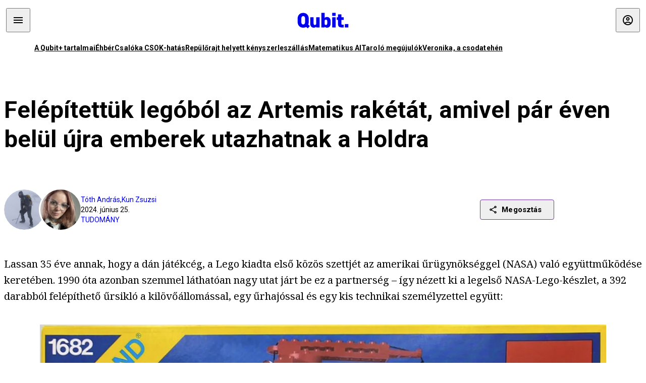

--- FILE ---
content_type: text/html; charset=utf-8
request_url: https://qubit.hu/2024/06/25/felepitettuk-legobol-az-artemis-raketat-amivel-par-even-belul-ujra-emberek-utazhatnak-a-holdra
body_size: 12325
content:
<!DOCTYPE html><html lang="hu"><head>
    <meta charset="utf-8">
    
    
    <meta name="viewport" content="width=device-width, initial-scale=1">

    <meta name="qubit/config/environment" content="%7B%22modulePrefix%22%3A%22qubit%22%2C%22environment%22%3A%22production%22%2C%22rootURL%22%3A%22%2F%22%2C%22locationType%22%3A%22history%22%2C%22EmberENV%22%3A%7B%22EXTEND_PROTOTYPES%22%3Afalse%2C%22FEATURES%22%3A%7B%7D%2C%22_APPLICATION_TEMPLATE_WRAPPER%22%3Afalse%2C%22_DEFAULT_ASYNC_OBSERVERS%22%3Atrue%2C%22_JQUERY_INTEGRATION%22%3Afalse%2C%22_NO_IMPLICIT_ROUTE_MODEL%22%3Atrue%2C%22_TEMPLATE_ONLY_GLIMMER_COMPONENTS%22%3Atrue%7D%2C%22APP%22%3A%7B%22name%22%3A%22qubit%22%2C%22version%22%3A%220.0.0%2B486d6298%22%7D%2C%22fastboot%22%3A%7B%22hostWhitelist%22%3A%5B%22qubit.hu%22%5D%7D%2C%22metricsAdapters%22%3A%5B%7B%22name%22%3A%22GoogleTagManager%22%2C%22environments%22%3A%5B%22production%22%5D%2C%22config%22%3A%7B%22id%22%3A%22GTM-TCFFBPJ%22%7D%7D%2C%7B%22name%22%3A%22Remp%22%2C%22environments%22%3A%5B%22production%22%5D%2C%22config%22%3A%7B%22scriptUrl%22%3A%22https%3A%2F%2Fcdn.pmd.444.hu%2Fassets%2Flib%2Fjs%2Fheartbeat.js%22%2C%22host%22%3A%22https%3A%2F%2Fheartbeat.pmd.444.hu%22%2C%22token%22%3A%2250e0c0c8-69c6-43ed-a56e-115950f3439a%22%7D%7D%5D%2C%22ENGINES%22%3A%5B%7B%22name%22%3A%22author--author%22%2C%22type%22%3A%22author%22%2C%22config%22%3A%7B%22buckets%22%3A%5B%22qubit%22%5D%7D%7D%2C%7B%22name%22%3A%22kereses--search%22%2C%22type%22%3A%22search%22%2C%22config%22%3A%7B%22buckets%22%3A%5B%22qubit%22%5D%7D%7D%2C%7B%22name%22%3A%22--reader%22%2C%22type%22%3A%22reader%22%2C%22config%22%3A%7B%22buckets%22%3A%5B%22qubit%22%5D%7D%7D%5D%7D">
<!-- EMBER_CLI_FASTBOOT_TITLE -->      <meta name="ember-head-start" content>
      
      <meta name="author" content="Tóth András,Kun Zsuzsi">

        <meta name="keywords" content="tudomány,játék,hold,Orion,rakéta,lego artemis,Artemis,űrhajó,NASA,lego">
        <meta name="news_keywords" content="tudomány,játék,hold,Orion,rakéta,lego artemis,Artemis,űrhajó,NASA,lego">
        <meta itemprop="keywords" content="tudomány,játék,hold,Orion,rakéta,lego artemis,Artemis,űrhajó,NASA,lego">

    <meta name="twitter:card" content="summary_large_image">

        <link rel="canonical" href="https://qubit.hu/2024/06/25/felepitettuk-legobol-az-artemis-raketat-amivel-par-even-belul-ujra-emberek-utazhatnak-a-holdra">
        <meta property="og:url" content="https://qubit.hu/2024/06/25/felepitettuk-legobol-az-artemis-raketat-amivel-par-even-belul-ujra-emberek-utazhatnak-a-holdra">
        <meta property="twitter:url" content="https://qubit.hu/2024/06/25/felepitettuk-legobol-az-artemis-raketat-amivel-par-even-belul-ujra-emberek-utazhatnak-a-holdra">

      <meta property="og:site_name" content="Qubit">

    <meta property="og:type" content="article">
    <meta property="og:locale" content="hu">

        <title>Felépítettük legóból az Artemis rakétát, amivel pár éven belül újra emberek utazhatnak a Holdra</title>
        <meta name="title" content="Felépítettük legóból az Artemis rakétát, amivel pár éven belül újra emberek utazhatnak a Holdra">
        <meta property="og:title" content="Felépítettük legóból az Artemis rakétát, amivel pár éven belül újra emberek utazhatnak a Holdra">
        <meta name="twitter:title" content="Felépítettük legóból az Artemis rakétát, amivel pár éven belül újra emberek utazhatnak a Holdra">

        <meta name="description" content="Nagy utat járt be a Lego és a NASA együttműködése: 1990-ben még az alig 400 darabos űrsikló volt az első szett, az Artemis most 3600 darabból épül fel. Nekünk hat órába telt összerakni – a sikeres küldetést videóban mutatjuk be.">
        <meta property="og:description" content="Nagy utat járt be a Lego és a NASA együttműködése: 1990-ben még az alig 400 darabos űrsikló volt az első szett, az Artemis most 3600 darabból épül fel. Nekünk hat órába telt összerakni – a sikeres küldetést videóban mutatjuk be.">
        <meta name="twitter:description" content="Nagy utat járt be a Lego és a NASA együttműködése: 1990-ben még az alig 400 darabos űrsikló volt az első szett, az Artemis most 3600 darabból épül fel. Nekünk hat órába telt összerakni – a sikeres küldetést videóban mutatjuk be.">

        <meta property="og:image" content="https://assets.4cdn.hu/kraken/83vpCXvjppZtX2M1s-lg.jpeg">
        <meta name="twitter:image" content="https://assets.4cdn.hu/kraken/83vpCXvjppZtX2M1s-lg.jpeg">

      <meta name="robots" content="max-image-preview:large">

      <script type="application/ld+json">[{"@context":"https://schema.org","@type":"NewsArticle","mainEntityOfPage":"https://qubit.hu/2024/06/25/felepitettuk-legobol-az-artemis-raketat-amivel-par-even-belul-ujra-emberek-utazhatnak-a-holdra","headline":"Felépítettük legóból az Artemis rakétát, amivel pár éven belül újra emberek utazhatnak a Holdra","description":"Nagy utat járt be a Lego és a NASA együttműködése: 1990-ben még az alig 400 darabos űrsikló volt az első szett, az Artemis most 3600 darabból épül fel. Nekünk hat órába telt összerakni – a sikeres küldetést videóban mutatjuk be.","datePublished":"2024-06-25T15:39:50+02:00","dateModified":"2024-06-25T16:10:56+02:00","author":[{"@type":"Person","name":"Tóth András","image":"https://assets.4cdn.hu/kraken/6lvVF1TVtMnB6B6Gs-xxs.jpeg?width=96&amp;height=96&amp;fit=crop"},{"@type":"Person","name":"Kun Zsuzsi","image":"https://assets.4cdn.hu/kraken/8EC8ePYiJcM4bHbVs-xxs.jpeg?width=96&amp;height=96&amp;fit=crop"}],"image":"https://assets.4cdn.hu/kraken/83vpCXvjppZtX2M1s.jpeg","publisher":{"@type":"Organization","name":"Qubit","logo":"https://cdn.qubitr.cloud/assets/appicon-180.0604bcdfc6b1be9dd943.png"}},{"@context":"https://schema.org","@type":"BreadcrumbList","itemListElement":[{"@type":"ListItem","position":1,"name":"Qubit","item":"https://qubit.hu"},{"@type":"ListItem","position":2,"name":"tudomány","item":"https://qubit.hu/category/tudomany"},{"@type":"ListItem","position":3,"name":"Felépítettük legóból az Artemis rakétát, amivel pár éven belül újra emberek utazhatnak a Holdra"}]}]</script>

      <meta property="article:published_time" content="2024-06-25T15:39:48+02:00">

<!---->
<!---->
<!---->
      <link rel="icon" href="https://cdn.qubitr.cloud/assets/favicon.941c41679e944dc21ec5.svg" type="image/svg+xml">

      <link rel="apple-touch-icon" href="https://cdn.qubitr.cloud/assets/appicon-180.0604bcdfc6b1be9dd943.png">

      <link rel="manifest" href="/manifest.ea1be1bf620fefe3446f.webmanifest" crossorigin="use-credentials">
  
      <meta name="ember-head-end" content>

<meta name="author/config/environment" content="%7B%22modulePrefix%22%3A%22author%22%2C%22environment%22%3A%22production%22%7D">
<link rel="preconnect" href="https://www.googletagmanager.com">
<meta name="reader/config/environment" content="%7B%22modulePrefix%22%3A%22reader%22%2C%22environment%22%3A%22production%22%7D">
<meta name="search/config/environment" content="%7B%22modulePrefix%22%3A%22search%22%2C%22environment%22%3A%22production%22%7D">

    
    


    <meta name="qubit/config/asset-manifest" content="%GENERATED_ASSET_MANIFEST%">
  
<link href="https://cdn.qubitr.cloud/assets/chunk.854c7125009e649b0b9e.css" rel="stylesheet">
<link href="https://cdn.qubitr.cloud/assets/chunk.f65680bfc082e5d8b534.css" rel="stylesheet"></head>
  <body>
    <script type="x/boundary" id="fastboot-body-start"></script>













  <div class="pdvp3x1 mno1hz0 _6lpnrc0 _1td35270 j1lo7h0 yxqj9c0 b2lkpx0 _9n4fd60 _16fti8f0 _1ckyqtu0 _1meo7bg0 _46z0ba0 nif08r0 jc5csr1 _8b6bxc9 _1dy6oyqid _15v9r4j0">
    
  
      
  

  
      

        
        
        
        
        
        

        
        
        
      
      
      
      
      
      
      
      
      
      
      <!---->

<!----><!---->
      
      
<!---->
  
  
  <div class="wsxqsd0 _1chu0ywg p4kpu33i p4kpu38y">
    
    
    
    <div id="ap-qubit-site-header-top" class="ehcymf0 "></div>
  

    
    
  <div></div>


    <header class="_17mn3jz4 _17mn3jz2 ta3a4cqu ta3a4cv4 _1chu0ywm _1chu0yw16 _1chu0ywg ta3a4cym ta3a4c1gp p4kpu31k p4kpu38y _1adv1h53 _1adv1h5h _8b6bx4h _1dy6oyqal">
<!---->
      <span class="_17mn3jz7 ta3a4cr8 ta3a4cvi _1dy6oyq17 _1chu0yw12">
        
        
    <a href="/" class="uwwrama uwwramg ta3a4c1fx _1chu0ywf" rel="noopener">
          
  <svg xmlns="http://www.w3.org/2000/svg" viewBox="0 0 115 44" style="height: inherit;">
    <use href="/assets/logo-qubit.svg#logo" fill="currentColor"></use>
  </svg>

        </a>
  
      
      </span>

      <div class="_1chu0ywh p4kpu30 p4kpu377 _1dy6oyqb5">
        
        <div class="_1chu0ywg p4kpu31k">
          
    <div id="ap-qubit-header-001" class="ehcymf0 "></div>
  
          
    <div id="ap-qubit-header-002" class="ehcymf0 "></div>
  
          
    <div id="ap-qubit-header-003" class="ehcymf0 "></div>
  
          
    <div id="ap-qubit-header-004" class="ehcymf0 "></div>
  
        </div>
<!---->      
<!---->      </div>
    </header>
  

<!---->  

    
  <div class="_1chu0ywg ta3a4cym ta3a4c1de _8b6bx8d">
  </div>


    
  
    
  <div class="_1chu0ywg p4kpu31k p4kpu33i 0px ta3a4cym p4kpu31k">
    
      
  <div class="_1chu0ywg p4kpu31y p4kpu33w 0px ol80paa _1qa2sie0 _1chu0yws _1chu0ywx ta3a4cio ta3a4cmy ta3a4crt ta3a4cw3 _1chu0ywg p4kpu34a p4kpu3d1">
    
          
    <a href="https://qubit.hu/qplusz" class="uwwrama _1qa2sie2 _1dy6oyq4x _1dy6oyq1l _1dy6oyq5v" rel="noopener">
            A Qubit+ tartalmai
          </a>
  
          
    <a href="https://qubit.hu/2026/01/22/ahol-mar-a-pedagogusber-is-alom-nyomorszinten-a-muvelodesi-muzeumi-konyvtari-dolgozok" class="uwwrama _1qa2sie2 _1dy6oyq4x _1dy6oyq1l _1dy6oyq5v" rel="noopener">
            Éhbér
          </a>
  
          
    <a href="https://qubit.hu/2026/01/22/a-csok-annyit-ert-el-hogy-az-egyebkent-is-tervezett-gyerekeket-elobb-vallaltak-a-parok" class="uwwrama _1qa2sie2 _1dy6oyq4x _1dy6oyq1l _1dy6oyq5v" rel="noopener">
            Csalóka CSOK-hatás
          </a>
  
          
    <a href="https://qubit.hu/2026/01/21/jaksity-gyorgy-2025-kenyszerleszallas-volt-nem-repulorajt" class="uwwrama _1qa2sie2 _1dy6oyq4x _1dy6oyq1l _1dy6oyq5v" rel="noopener">
            Repülőrajt helyett kényszerleszállás
          </a>
  
          
    <a href="https://qubit.hu/2026/01/23/tortenelmi-pillanat-kozepen-vagyunk-erdos-problemakat-oldottak-meg-a-chatgpt-vel" class="uwwrama _1qa2sie2 _1dy6oyq4x _1dy6oyq1l _1dy6oyq5v" rel="noopener">
            Matematikus AI
          </a>
  
          
    <a href="https://qubit.hu/2026/01/22/letarolta-az-eu-ban-a-fosszilis-energiat-a-nap-es-szelenergia" class="uwwrama _1qa2sie2 _1dy6oyq4x _1dy6oyq1l _1dy6oyq5v" rel="noopener">
            Taroló megújulók
          </a>
  
          
    <a href="https://qubit.hu/2026/01/20/ime-veronika-az-elso-bizonyitottan-eszkozhasznalatra-kepes-tehen" class="uwwrama _1qa2sie2 _1dy6oyq4x _1dy6oyq1l _1dy6oyq5v" rel="noopener">
            Veronika, a csodatehén
          </a>
  
      
  </div>

    
  </div>

  


    
  <div class="_1chu0ywg ta3a4cym ta3a4c1de _8b6bx8d">
  </div>


    <div class="ta3a4cjn ta3a4cnx p4kpu35g">
      
    <article>
      
  <div class="_2tnqk35 _1chu0ywh p4kpu3e p4kpu3hp">
    
        
    <div id="ap-page-header" class="ehcymf0  slotHeader"></div>
  

        <h1 class="_1dy6oyqm _1dy6oyq9 _1chu0yw9 _2tnqk3f">
<!---->          Felépítettük legóból az Artemis rakétát, amivel pár éven belül újra emberek utazhatnak a Holdra
        </h1>

        <div class="_1chu0yw9 _2tnqk3d p4kpu3df p4kpu3hp _1chu0ywg p4kpu34h p4kpu31k">
          <div class="_1k2zpzi2 p4kpu3cg p4kpu3gq _1chu0ywg p4kpu33w p4kpu34h p4kpu31k _1dy6oyq2k">
            <div class="_1chu0ywg">
                
    <div class="_1wsp8zg4 _1chu0ywu _1chu0ywz _1chu0ywk _8b6bx51 _1dy6oyqb5 _1wsp8zg2 _1k2zpzi4" style="--_1wsp8zg0:64" title="Tóth András">
        <img class="ta3a4cym ta3a4c1d7 _1chu0ywo" src="https://assets.4cdn.hu/kraken/6lvVF1TVtMnB6B6Gs-xxs.jpeg?width=96&amp;height=96&amp;fit=crop" alt loading="lazy">
    </div>
  
                
    <div class="_1wsp8zg4 _1chu0ywu _1chu0ywz _1chu0ywk _8b6bx51 _1dy6oyqb5 _1wsp8zg2 _1k2zpzi4" style="--_1wsp8zg0:64" title="Kun Zsuzsi">
        <img class="ta3a4cym ta3a4c1d7 _1chu0ywo" src="https://assets.4cdn.hu/kraken/8EC8ePYiJcM4bHbVs-xxs.jpeg?width=96&amp;height=96&amp;fit=crop" alt loading="lazy">
    </div>
  
            </div>

            <div>
              <div class="_1chu0ywg p4kpu34h p4kpu3c2">
                  <span class="_1chu0ywk">
                    <a href="/author/tothandras" class="_1dy6oyq5b _1dy6oyq5o">Tóth András</a>
                    , 
                  </span>
                  <span class="_1chu0ywk">
                    <a href="/author/kunzs" class="_1dy6oyq5b _1dy6oyq5o">Kun Zsuzsi</a>
                    <!---->
                  </span>
              </div>

              <div class="_1k2zpzi9">
                2024. június 25.
              </div>

                <a href="/category/tudomany" class="_1dy6oyq5b _1dy6oyq5o _1dy6oyq4k">tudomány</a>
            </div>
          </div>

          
    <div class="_1k2zpzia p4kpu3cn p4kpu3gx _1chu0ywg p4kpu35g p4kpu38y">
      
    
    
    <div class="_1n6u2803 _1chu0ywe">
      
      
      
  <div class="_1n6u2804 _1chu0ywk">
        
      <button id="ember4" class="ember-view _1oiqrbrt p4kpu3c9 p4kpu3gj _1chu0yw6 _1chu0ywl ta3a4c1fq p4kpu377 p4kpu31k p4kpu37z _1dy6oyq4x uwwrama _1dy6oyq1s _1oiqrbr0 uwwram3 uwwramj _18ssces1 _18ssces5 _18ssces15 _18ssces7n _18sscesh3 _1dy6oyq5v _1dy6oyqam _1dy6oyqk2 diq4x0 _1oiqrbr6 _7oso933 _1chu0yw14 ta3a4crf ta3a4cw3" type="button">
          
    <span class="_15pnudm3 _1chu0ywj _1dy6oyq4j _1dy6oyq4x" style="--_15pnudm0:18;--_15pnudm2:0" data-icon="share">
    </span>
  

        
          Megosztás
        
      </button>
  
      </div>

      <!---->
    
      
  <div class="_1n6u2805 _1chu0yw12 _1n6u2806 _1n6u2808 _1n6u280a" popover>
        
      <!---->
      
  <ul class="_25g4rm4 ta3a4cia ta3a4cmk _1chu0ywh p4kpu37l _1chu0ywu _8b6bx65 diq4xa _25g4rm2">
    
          
    <li class="_25g4rm5 ta3a4cr8 ta3a4cvi _1chu0ywh p4kpu35n p4kpu377 ta3a4c1g4 p4kpu31k uwwrama _1dy6oyq1s _1dy6oyqal _1dy6oyqam _1dy6oyqk2 _25g4rm7 _7oso933 _1chu0yw14 uwwram3 uwwramj" role="button">
        
    <span class="_15pnudm3 _1chu0ywj _1dy6oyq4j _1dy6oyq4x ta3a4cee _1dy6oyqb5" style="--_15pnudm0:24;--_15pnudm2:0" data-icon="content_copy">
    </span>
  

      <span class="_25g4rmd _1chu0ywu _1dy6oyq4x">
        
            Link másolása
          
      </span>

<!---->    </li>
  
          
    <li class="_25g4rm5 ta3a4cr8 ta3a4cvi _1chu0ywh p4kpu35n p4kpu377 ta3a4c1g4 p4kpu31k uwwrama _1dy6oyq1s _1dy6oyqal _1dy6oyqam _1dy6oyqk2 _25g4rm7 _7oso933 _1chu0yw14 uwwram3 uwwramj" role="button">
        
    <span class="_15pnudm3 _1chu0ywj _1dy6oyq4j _1dy6oyq4x ta3a4cee _1dy6oyqb5" style="--_15pnudm0:24;--_15pnudm2:0" data-icon="logo_facebook">
    </span>
  

      <span class="_25g4rmd _1chu0ywu _1dy6oyq4x">
        
            Facebook
          
      </span>

<!---->    </li>
  
          
    <li class="_25g4rm5 ta3a4cr8 ta3a4cvi _1chu0ywh p4kpu35n p4kpu377 ta3a4c1g4 p4kpu31k uwwrama _1dy6oyq1s _1dy6oyqal _1dy6oyqam _1dy6oyqk2 _25g4rm7 _7oso933 _1chu0yw14 uwwram3 uwwramj" role="button">
        
    <span class="_15pnudm3 _1chu0ywj _1dy6oyq4j _1dy6oyq4x ta3a4cee _1dy6oyqb5" style="--_15pnudm0:24;--_15pnudm2:0" data-icon="logo_x">
    </span>
  

      <span class="_25g4rmd _1chu0ywu _1dy6oyq4x">
        
            X (Twitter)
          
      </span>

<!---->    </li>
  
          
    <li class="_25g4rm5 ta3a4cr8 ta3a4cvi _1chu0ywh p4kpu35n p4kpu377 ta3a4c1g4 p4kpu31k uwwrama _1dy6oyq1s _1dy6oyqal _1dy6oyqam _1dy6oyqk2 _25g4rm7 _7oso933 _1chu0yw14 uwwram3 uwwramj" role="button">
        
    <span class="_15pnudm3 _1chu0ywj _1dy6oyq4j _1dy6oyq4x ta3a4cee _1dy6oyqb5" style="--_15pnudm0:24;--_15pnudm2:0" data-icon="logo_tumblr">
    </span>
  

      <span class="_25g4rmd _1chu0ywu _1dy6oyq4x">
        
            Tumblr
          
      </span>

<!---->    </li>
  
          
    <li class="_25g4rm5 ta3a4cr8 ta3a4cvi _1chu0ywh p4kpu35n p4kpu377 ta3a4c1g4 p4kpu31k uwwrama _1dy6oyq1s _1dy6oyqal _1dy6oyqam _1dy6oyqk2 _25g4rm7 _7oso933 _1chu0yw14 uwwram3 uwwramj" role="button">
        
    <span class="_15pnudm3 _1chu0ywj _1dy6oyq4j _1dy6oyq4x ta3a4cee _1dy6oyqb5" style="--_15pnudm0:24;--_15pnudm2:0" data-icon="logo_linkedin">
    </span>
  

      <span class="_25g4rmd _1chu0ywu _1dy6oyq4x">
        
            LinkedIn
          
      </span>

<!---->    </li>
  
      
  </ul>

    
      </div>

    
    </div>
  
  

<!---->    </div>
  
        </div>

        
  <div class="_2tnqk35 _1chu0ywh p4kpu3e slotArticle _1chu0yw9 _2tnqk3h">
    
          
    <div id="ap-qubit-article-top-001" class="ehcymf0  _1chu0yw9 _2tnqk3d"></div>
  

          
      
  <p class=" _1k2zpzic _1chu0yw9 _2tnqk3d _4ki5rp0 _4ki5rp1">
    Lassan 35 éve annak, hogy a dán játékcég, a Lego kiadta első közös szettjét az amerikai űrügynökséggel (NASA) való együttműködése keretében. 1990 óta azonban szemmel láthatóan nagy utat járt be ez a partnerség – így nézett ki a legelső NASA-Lego-készlet, a 392 darabból felépíthető űrsikló a kilövőállomással, egy űrhajóssal és egy kis technikai személyzettel együtt:
  </p>

      
    <figure class="aupy7p0 _1chu0ywu _1chu0ywz ta3a4c8k ta3a4ccu _1chu0yw6 ta3a4c18c _1dy6oyq4e  _1k2zpzic _1chu0yw9 _2tnqk3d _1chu0yw9 _2tnqk3f _4ki5rp0 _4ki5rp1">
      
    <a href="https://assets.4cdn.hu/kraken/83w5VVn8ethGI6Dts.jpeg" class="uwwrama _1chu0ywg _8b6bx65" rel="nofollow">
        
    <img loading="lazy" src="https://assets.4cdn.hu/kraken/83w5VVn8ethGI6Dts.jpeg" srcset="https://assets.4cdn.hu/kraken/83w5VVn8ethGI6Dts-xxs.jpeg 96w, https://assets.4cdn.hu/kraken/83w5VVn8ethGI6Dts-xs.jpeg 360w, https://assets.4cdn.hu/kraken/83w5VVn8ethGI6Dts-sm.jpeg 640w, https://assets.4cdn.hu/kraken/83w5VVn8ethGI6Dts-md.jpeg 768w, https://assets.4cdn.hu/kraken/83w5VVn8ethGI6Dts-lg.jpeg 1366w, https://assets.4cdn.hu/kraken/83w5VVn8ethGI6Dts-xl.jpeg 1920w, https://assets.4cdn.hu/kraken/83w5VVn8ethGI6Dts-xxl.jpeg 2560w" sizes="auto" class="wwed4q2 _1chu0ywo ta3a4c1ct aupy7p4 ta3a4c1ct ta3a4cy8" width="1122" height="861" style="--wwed4q0:1122px 861px" alt>
  
      </a>
  

        <figcaption class="aupy7p6 ta3a4c1d _1dy6oyqb5">
<!---->            <div class="aupy7p8 _1dy6oyq2r">
              Forrás:
                Lego
            </div>
        </figcaption>
    </figure>

      
  <p class=" _1k2zpzic _1chu0yw9 _2tnqk3d _4ki5rp0 _4ki5rp1">
    A kollaboráció végül 2003-ban indult be igazán, 13 év szünet után ekkor egy csapásra kijött a Nemzetközi Űrállomás, a Saturn V holdrakéta, az Apollo holdi leszállóegység vagy a Discovery űrrepülőgép Lego-változata is. Az évek során egyre nagyobb és részletgazdagabb készleteket dobtak piacra, legutóbb például <a href="https://qubit.hu/2023/06/26/leteszteltuk-a-nasa-val-egyuttmukodesben-tervezett-lego-marsjarot-a-perseverance-t" target="_blank" >a Perseverance marsjáró (és a hozzá tartozó helikopter, az Ingenuity)</a> került a játékboltok polcaira. Most még ezen is túltettek: az Artemis-misszió ünneplésére készült szett 3601 darabból áll.
  </p>

      
  <div class=" _1k2zpzic _1chu0yw9 _2tnqk3d _4ki5rp0 _4ki5rp1">
      
  </div>

      
  <p class=" _1k2zpzic _1chu0yw9 _2tnqk3d _4ki5rp0 _4ki5rp1">
    Ha nem is a legóból készült változaton, de a NASA valódi Artemis rakétáján szállított Orion űrhajója hamarosan tényleg újra emberek szállít a Holdra. Erre több mint fél évszázada nem volt példa, a távolabbi emberes űrutazások helyett az elmúlt évtizedekben inkább a Nemzetközi Űrállomás állt az űrkutatás középpontjában. A NASA, az Európai Űrügynökség (ESA) és más országok űrhivatalai azonban az elmúlt években újra azon kezdtek dolgozni, hogy néhány éven belül a Holdra vagy akár a Marsra juttathassanak embereket.
  </p>

      
  <p class=" _1k2zpzic _1chu0yw9 _2tnqk3d _4ki5rp0 _4ki5rp1">
    A 98 méteres Space Launch System (SLS), rajta az Artemis rakétával, a két fehér indítórakétával, továbbá az <a href="https://qubit.hu/2023/12/15/szedito-videon-mutatta-meg-a-nasa-hogyan-szaguldott-at-a-fold-legkoren-az-orion-urhajo" target="_blank" >Orion űrhajóval</a> már <a href="https://qubit.hu/2022/12/12/hazaert-az-orion-urhajo-amivel-az-emberiseg-2024-ben-visszater-a-holdra" target="_blank" >túl is van egy sikeres bevetésen</a>, az Orion ugyanis tavaly év végén bizonyított: az emberek szállítására is alkalmas űrhajó megjárta a világűrt, és onnan sikeresen vissza is tért. Egyelőre vizsgálják a rendszer hibáit, a túlmelegedés lehetséges okait, de <a href="https://qubit.hu/2023/04/04/bemutattak-az-artemis-ii-legenyseget-tobb-mint-otven-ev-utan-ez-a-negy-asztronauta-juthat-el-ujra-a-holdra" target="_blank" >az Artemis–2 misszió keretében jövőre már legénységgel</a> indulhat a Hold közelébe az űrhajó.
  </p>

      
  <p class=" _1k2zpzic _1chu0yw9 _2tnqk3d _4ki5rp0 _4ki5rp1">
    Ha minden jól megy, pár éven belül már nemcsak a Hold közelébe, hanem magára az égitest felszínére is eljutnak majd az asztronauták az Orion fedélzetén. Az Artemis-misszió ígérete ugyanis az, hogy több mint 50 évvel Neil Armstrong első lépéseit követően újra eljuttatja az emberiséget a Holdra.
  </p>

      
  <div class=" _1k2zpzic _1chu0yw9 _2tnqk3d _4ki5rp0 _4ki5rp1">
      
  </div>

      
  <p class=" _1k2zpzic _1chu0yw9 _2tnqk3d _4ki5rp0 _4ki5rp1">
    Az új Lego-készlet darabjaiból tehát az Artemis fellövéséhez szükséges kilövőállás, az indító- és gyorsítórakéták, valamint maga az Orion űrhajó élethű másait rakhatjuk ki. Ez nekünk nagyjából hat óráig tartott, ami cseppet sem telt unalmasan: közben egy csomó érdekességet megtudtunk az elemekről és magáról a küldetésről is – amiről persze már <a href="https://qubit.hu/tag/artemis" target="_blank" >a Qubiten is rengeteg szó esett</a>.
  </p>

      
  
  <figure class=" _1k2zpzic _1chu0yw9 _2tnqk3d _1chu0yw9 _2tnqk3f ">
        
            
    <div class="qbz6bv1 _1chu0ywg" style="--qbz6bv0:200 / 113">
      <iframe width="200" height="113" src="https://www.youtube.com/embed/oJdM8y9361s?feature=oembed" frameborder="0" allow="accelerometer; autoplay; clipboard-write; encrypted-media; gyroscope; picture-in-picture; web-share" referrerpolicy="strict-origin-when-cross-origin" allowfullscreen title="Kiraktuk a LEGO Artemist, a rakétát, ami újra embert juttathat a Holdra"></iframe>
    </div>
  

          <figcaption class="p4kpu3c2 p4kpu3gc _1chu0ywg p4kpu31k ta3a4c16 _1dy6oyq26">
            
    <span class="_15pnudm3 _1chu0ywj _1dy6oyq4j _1dy6oyq4x" style="--_15pnudm0:16;--_15pnudm2:0" data-icon="link">
    </span>
  
            <a href="https://youtu.be/oJdM8y9361s" target="_blank" rel="noopener noreferrer" class="_1dy6oyq5l _1dy6oyq5e">Forrás</a>
          </figcaption>
  </figure>


      
  
        
    <div id="ap-qubit-pr-box-donation" class="ehcymf0   _1k2zpzic _1chu0yw9 _2tnqk3d "></div>
  




          
    <div id="ap-qubit-article-bottom-001" class="ehcymf0  _1chu0yw9 _2tnqk3d"></div>
  
        
  </div>


            
  <div class="_2tnqk35 _1chu0ywh p4kpu3e">
    
              <h1 class="ta3a4c61 _1dy6oyq4k _1dy6oyq1z
                  _1chu0yw9 _2tnqk3d">
                Kapcsolódó cikkek
              </h1>
              <div class="p4kpu3c2 p4kpu3gc _1chu0ywh
                  _1chu0yw9 _2tnqk3d">
                  
      
    
  <article class="_1chu0ywg p4kpu3cg">
    <div class="ta3a4civ ta3a4cn5 ta3a4cym">
      <h1 class="_1dy6oyqt">
          <a href="/2023/06/26/leteszteltuk-a-nasa-val-egyuttmukodesben-tervezett-lego-marsjarot-a-perseverance-t" title="Leteszteltük a NASA-val együttműködésben tervezett Lego-marsjárót, a Perseverance-t">
<!---->            Leteszteltük a NASA-val együttműködésben tervezett Lego-marsjárót, a Perseverance-t
          </a>
      </h1>

          
  <div class="ktf4w40 _1chu0ywg p4kpu34h ta3a4c16">
    <span>
        <a href="/author/tothandras" class="_1dy6oyq4x _1dy6oyq5b _1dy6oyq5o">Tóth András</a>,        <a href="/author/kunzs" class="_1dy6oyq4x _1dy6oyq5b _1dy6oyq5o">Kun Zsuzsi</a><!---->    </span>
    <span class="_1chu0ywk _1dy6oyq4k">
        <a href="/category/tech" class="_1dy6oyq4x _1dy6oyq5b _1dy6oyq5o">TECH</a>
    </span>
    <span class="ktf4w43">
      2023. június 26.
    </span>
  </div>

    </div>
        <a href="/2023/06/26/leteszteltuk-a-nasa-val-egyuttmukodesben-tervezett-lego-marsjarot-a-perseverance-t" title="Leteszteltük a NASA-val együttműködésben tervezett Lego-marsjárót, a Perseverance-t">
          
    <img loading="lazy" src="https://assets.4cdn.hu/kraken/7ufhhdz2aXK5WGLVs.jpeg" srcset="https://assets.4cdn.hu/kraken/7ufhhdz2aXK5WGLVs-xxs.jpeg 96w, https://assets.4cdn.hu/kraken/7ufhhdz2aXK5WGLVs-xs.jpeg 360w, https://assets.4cdn.hu/kraken/7ufhhdz2aXK5WGLVs-sm.jpeg 640w, https://assets.4cdn.hu/kraken/7ufhhdz2aXK5WGLVs-md.jpeg 768w, https://assets.4cdn.hu/kraken/7ufhhdz2aXK5WGLVs-lg.jpeg 1366w, https://assets.4cdn.hu/kraken/7ufhhdz2aXK5WGLVs-xl.jpeg 1920w, https://assets.4cdn.hu/kraken/7ufhhdz2aXK5WGLVs-xxl.jpeg 2560w" sizes="auto" class="wwed4q2 _1chu0ywo ta3a4c1ct hnjjhw1 ta3a4c1i2 ta3a4c1d7" width="2000" height="1333" style="--wwed4q1:3/2;--wwed4q0:2000px 1333px" alt="Leteszteltük a NASA-val együttműködésben tervezett Lego-marsjárót, a Perseverance-t">
  
        </a>
  </article>



                  
      
    
  <article class="_1chu0ywg p4kpu3cg">
    <div class="ta3a4civ ta3a4cn5 ta3a4cym">
      <h1 class="_1dy6oyqt">
          <a href="/2023/12/15/szedito-videon-mutatta-meg-a-nasa-hogyan-szaguldott-at-a-fold-legkoren-az-orion-urhajo" title="Szédítő videón mutatta meg a NASA, hogyan száguldott át a Föld légkörén az Orion űrhajó">
<!---->            Szédítő videón mutatta meg a NASA, hogyan száguldott át a Föld légkörén az Orion űrhajó
          </a>
      </h1>

          
  <div class="ktf4w40 _1chu0ywg p4kpu34h ta3a4c16">
    <span>
        <a href="/author/bodnarzs" class="_1dy6oyq4x _1dy6oyq5b _1dy6oyq5o">Bodnár Zsolt</a><!---->    </span>
    <span class="_1chu0ywk _1dy6oyq4k">
        <a href="/category/tudomany" class="_1dy6oyq4x _1dy6oyq5b _1dy6oyq5o">tudomány</a>
    </span>
    <span class="ktf4w43">
      2023. december 15.
    </span>
  </div>

    </div>
        <a href="/2023/12/15/szedito-videon-mutatta-meg-a-nasa-hogyan-szaguldott-at-a-fold-legkoren-az-orion-urhajo" title="Szédítő videón mutatta meg a NASA, hogyan száguldott át a Föld légkörén az Orion űrhajó">
          
    <img loading="lazy" src="https://assets.4cdn.hu/kraken/7z5P9qDmurHsUyHQs.jpeg" srcset="https://assets.4cdn.hu/kraken/7z5P9qDmurHsUyHQs-xxs.jpeg 96w, https://assets.4cdn.hu/kraken/7z5P9qDmurHsUyHQs-xs.jpeg 360w, https://assets.4cdn.hu/kraken/7z5P9qDmurHsUyHQs-sm.jpeg 640w, https://assets.4cdn.hu/kraken/7z5P9qDmurHsUyHQs-md.jpeg 768w, https://assets.4cdn.hu/kraken/7z5P9qDmurHsUyHQs-lg.jpeg 1366w, https://assets.4cdn.hu/kraken/7z5P9qDmurHsUyHQs-xl.jpeg 1920w, https://assets.4cdn.hu/kraken/7z5P9qDmurHsUyHQs-xxl.jpeg 2560w" sizes="auto" class="wwed4q2 _1chu0ywo ta3a4c1ct hnjjhw1 ta3a4c1i2 ta3a4c1d7" width="1920" height="1080" style="--wwed4q1:3/2;--wwed4q0:1920px 1080px" alt="Szédítő videón mutatta meg a NASA, hogyan száguldott át a Föld légkörén az Orion űrhajó">
  
        </a>
  </article>



                  
      
    
  <article class="_1chu0ywg p4kpu3cg">
    <div class="ta3a4civ ta3a4cn5 ta3a4cym">
      <h1 class="_1dy6oyqt">
          <a href="/2022/12/12/hazaert-az-orion-urhajo-amivel-az-emberiseg-2024-ben-visszater-a-holdra" title="Hazaért az Orion űrhajó, amivel az emberiség 2025-ben visszatér a Holdra">
<!---->            Hazaért az Orion űrhajó, amivel az emberiség 2025-ben visszatér a Holdra
          </a>
      </h1>

          
  <div class="ktf4w40 _1chu0ywg p4kpu34h ta3a4c16">
    <span>
        <a href="/author/tothandras" class="_1dy6oyq4x _1dy6oyq5b _1dy6oyq5o">Tóth András</a><!---->    </span>
    <span class="_1chu0ywk _1dy6oyq4k">
        <a href="/category/tudomany" class="_1dy6oyq4x _1dy6oyq5b _1dy6oyq5o">tudomány</a>
    </span>
    <span class="ktf4w43">
      2022. december 12.
    </span>
  </div>

    </div>
        <a href="/2022/12/12/hazaert-az-orion-urhajo-amivel-az-emberiseg-2024-ben-visszater-a-holdra" title="Hazaért az Orion űrhajó, amivel az emberiség 2025-ben visszatér a Holdra">
          
    <img loading="lazy" src="https://assets.4cdn.hu/kraken/7pp72jkChx93vkhJs.jpeg" srcset="https://assets.4cdn.hu/kraken/7pp72jkChx93vkhJs-xxs.jpeg 96w, https://assets.4cdn.hu/kraken/7pp72jkChx93vkhJs-xs.jpeg 360w, https://assets.4cdn.hu/kraken/7pp72jkChx93vkhJs-sm.jpeg 640w, https://assets.4cdn.hu/kraken/7pp72jkChx93vkhJs-md.jpeg 768w, https://assets.4cdn.hu/kraken/7pp72jkChx93vkhJs-lg.jpeg 1366w, https://assets.4cdn.hu/kraken/7pp72jkChx93vkhJs-xl.jpeg 1920w, https://assets.4cdn.hu/kraken/7pp72jkChx93vkhJs-xxl.jpeg 2560w" sizes="auto" class="wwed4q2 _1chu0ywo ta3a4c1ct hnjjhw1 ta3a4c1i2 ta3a4c1d7" width="3580" height="2685" style="--wwed4q1:3/2;--wwed4q0:3580px 2685px" alt="Hazaért az Orion űrhajó, amivel az emberiség 2025-ben visszatér a Holdra">
  
        </a>
  </article>



                  
      
    
  <article class="_1chu0ywg p4kpu3cg">
    <div class="ta3a4civ ta3a4cn5 ta3a4cym">
      <h1 class="_1dy6oyqt">
          <a href="/2023/04/04/bemutattak-az-artemis-ii-legenyseget-tobb-mint-otven-ev-utan-ez-a-negy-asztronauta-juthat-el-ujra-a-holdra" title="Bemutatták az Artemis II legénységét, több mint ötven év után ez a négy asztronauta juthat el újra a Holdra">
<!---->            Bemutatták az Artemis II legénységét, több mint ötven év után ez a négy asztronauta juthat el újra a Holdra
          </a>
      </h1>

          
  <div class="ktf4w40 _1chu0ywg p4kpu34h ta3a4c16">
    <span>
        <a href="/author/kunzs" class="_1dy6oyq4x _1dy6oyq5b _1dy6oyq5o">Kun Zsuzsi</a><!---->    </span>
    <span class="_1chu0ywk _1dy6oyq4k">
        <a href="/category/tudomany" class="_1dy6oyq4x _1dy6oyq5b _1dy6oyq5o">tudomány</a>
    </span>
    <span class="ktf4w43">
      2023. április 4.
    </span>
  </div>

    </div>
        <a href="/2023/04/04/bemutattak-az-artemis-ii-legenyseget-tobb-mint-otven-ev-utan-ez-a-negy-asztronauta-juthat-el-ujra-a-holdra" title="Bemutatták az Artemis II legénységét, több mint ötven év után ez a négy asztronauta juthat el újra a Holdra">
          
    <img loading="lazy" src="https://assets.4cdn.hu/kraken/7sfx4rvM383d21f1OBs.jpeg" srcset="https://assets.4cdn.hu/kraken/7sfx4rvM383d21f1OBs-xxs.jpeg 96w, https://assets.4cdn.hu/kraken/7sfx4rvM383d21f1OBs-xs.jpeg 360w, https://assets.4cdn.hu/kraken/7sfx4rvM383d21f1OBs-sm.jpeg 640w, https://assets.4cdn.hu/kraken/7sfx4rvM383d21f1OBs-md.jpeg 768w, https://assets.4cdn.hu/kraken/7sfx4rvM383d21f1OBs-lg.jpeg 1366w, https://assets.4cdn.hu/kraken/7sfx4rvM383d21f1OBs-xl.jpeg 1920w, https://assets.4cdn.hu/kraken/7sfx4rvM383d21f1OBs-xxl.jpeg 2560w" sizes="auto" class="wwed4q2 _1chu0ywo ta3a4c1ct hnjjhw1 ta3a4c1i2 ta3a4c1d7" width="7791" height="5343" style="--wwed4q1:3/2;--wwed4q0:7791px 5343px" alt="Bemutatták az Artemis II legénységét, több mint ötven év után ez a négy asztronauta juthat el újra a Holdra">
  
        </a>
  </article>



              </div>
            
  </div>


          <footer class="_1chu0ywg p4kpu33i p4kpu3hp _1chu0yw9 _2tnqk3d">
            
    <div class="_1chu0ywg p4kpu34h p4kpu3c9 p4kpu3gx">
<!---->
<!---->
        
    
      <a id="ember5" class="ember-view _189c837e _189c8375 _1chu0yw6 _1chu0ywl ta3a4c1fc p4kpu377 p4kpu3c9 p4kpu31k _1dy6oyq4x uwwrama _1dy6oyq1s _189c8370 uwwram3 uwwramj _189c8373 _7oso933 _1chu0yw14 _189c837g _189c837i _189c837k _189c837m _189c8378 diq4x0 _18ssces1 _18ssces5 _18ssces2 _18ssces15 _18ssces7n _18ssces7k _18sscesh3 _189c8379 _1dy6oyqam _1dy6oyqk2 ta3a4crf ta3a4cvp _1dy6oyq4k" data-group href="https://qubit.hu/tag/hold" role="button">
<!---->
        <span class="_1chu0ywu _1chu0ywz _1dy6oyq4g">
          
      hold
    
        </span>
      </a>
  
  
        
    
      <a id="ember6" class="ember-view _189c837e _189c8375 _1chu0yw6 _1chu0ywl ta3a4c1fc p4kpu377 p4kpu3c9 p4kpu31k _1dy6oyq4x uwwrama _1dy6oyq1s _189c8370 uwwram3 uwwramj _189c8373 _7oso933 _1chu0yw14 _189c837g _189c837i _189c837k _189c837m _189c8378 diq4x0 _18ssces1 _18ssces5 _18ssces2 _18ssces15 _18ssces7n _18ssces7k _18sscesh3 _189c8379 _1dy6oyqam _1dy6oyqk2 ta3a4crf ta3a4cvp _1dy6oyq4k" data-group href="https://qubit.hu/tag/orion" role="button">
<!---->
        <span class="_1chu0ywu _1chu0ywz _1dy6oyq4g">
          
      Orion
    
        </span>
      </a>
  
  
        
    
      <a id="ember7" class="ember-view _189c837e _189c8375 _1chu0yw6 _1chu0ywl ta3a4c1fc p4kpu377 p4kpu3c9 p4kpu31k _1dy6oyq4x uwwrama _1dy6oyq1s _189c8370 uwwram3 uwwramj _189c8373 _7oso933 _1chu0yw14 _189c837g _189c837i _189c837k _189c837m _189c8378 diq4x0 _18ssces1 _18ssces5 _18ssces2 _18ssces15 _18ssces7n _18ssces7k _18sscesh3 _189c8379 _1dy6oyqam _1dy6oyqk2 ta3a4crf ta3a4cvp _1dy6oyq4k" data-group href="https://qubit.hu/tag/raketa" role="button">
<!---->
        <span class="_1chu0ywu _1chu0ywz _1dy6oyq4g">
          
      rakéta
    
        </span>
      </a>
  
  
        
    
      <a id="ember8" class="ember-view _189c837e _189c8375 _1chu0yw6 _1chu0ywl ta3a4c1fc p4kpu377 p4kpu3c9 p4kpu31k _1dy6oyq4x uwwrama _1dy6oyq1s _189c8370 uwwram3 uwwramj _189c8373 _7oso933 _1chu0yw14 _189c837g _189c837i _189c837k _189c837m _189c8378 diq4x0 _18ssces1 _18ssces5 _18ssces2 _18ssces15 _18ssces7n _18ssces7k _18sscesh3 _189c8379 _1dy6oyqam _1dy6oyqk2 ta3a4crf ta3a4cvp _1dy6oyq4k" data-group href="https://qubit.hu/tag/lego-artemis" role="button">
<!---->
        <span class="_1chu0ywu _1chu0ywz _1dy6oyq4g">
          
      lego artemis
    
        </span>
      </a>
  
  
        
    
      <a id="ember9" class="ember-view _189c837e _189c8375 _1chu0yw6 _1chu0ywl ta3a4c1fc p4kpu377 p4kpu3c9 p4kpu31k _1dy6oyq4x uwwrama _1dy6oyq1s _189c8370 uwwram3 uwwramj _189c8373 _7oso933 _1chu0yw14 _189c837g _189c837i _189c837k _189c837m _189c8378 diq4x0 _18ssces1 _18ssces5 _18ssces2 _18ssces15 _18ssces7n _18ssces7k _18sscesh3 _189c8379 _1dy6oyqam _1dy6oyqk2 ta3a4crf ta3a4cvp _1dy6oyq4k" data-group href="https://qubit.hu/tag/artemis" role="button">
<!---->
        <span class="_1chu0ywu _1chu0ywz _1dy6oyq4g">
          
      Artemis
    
        </span>
      </a>
  
  
        
    
      <a id="ember10" class="ember-view _189c837e _189c8375 _1chu0yw6 _1chu0ywl ta3a4c1fc p4kpu377 p4kpu3c9 p4kpu31k _1dy6oyq4x uwwrama _1dy6oyq1s _189c8370 uwwram3 uwwramj _189c8373 _7oso933 _1chu0yw14 _189c837g _189c837i _189c837k _189c837m _189c8378 diq4x0 _18ssces1 _18ssces5 _18ssces2 _18ssces15 _18ssces7n _18ssces7k _18sscesh3 _189c8379 _1dy6oyqam _1dy6oyqk2 ta3a4crf ta3a4cvp _1dy6oyq4k" data-group href="https://qubit.hu/tag/urhajo" role="button">
<!---->
        <span class="_1chu0ywu _1chu0ywz _1dy6oyq4g">
          
      űrhajó
    
        </span>
      </a>
  
  
        
    
      <a id="ember11" class="ember-view _189c837e _189c8375 _1chu0yw6 _1chu0ywl ta3a4c1fc p4kpu377 p4kpu3c9 p4kpu31k _1dy6oyq4x uwwrama _1dy6oyq1s _189c8370 uwwram3 uwwramj _189c8373 _7oso933 _1chu0yw14 _189c837g _189c837i _189c837k _189c837m _189c8378 diq4x0 _18ssces1 _18ssces5 _18ssces2 _18ssces15 _18ssces7n _18ssces7k _18sscesh3 _189c8379 _1dy6oyqam _1dy6oyqk2 ta3a4crf ta3a4cvp _1dy6oyq4k" data-group href="https://qubit.hu/tag/nasa" role="button">
<!---->
        <span class="_1chu0ywu _1chu0ywz _1dy6oyq4g">
          
      NASA
    
        </span>
      </a>
  
  
        
    
      <a id="ember12" class="ember-view _189c837e _189c8375 _1chu0yw6 _1chu0ywl ta3a4c1fc p4kpu377 p4kpu3c9 p4kpu31k _1dy6oyq4x uwwrama _1dy6oyq1s _189c8370 uwwram3 uwwramj _189c8373 _7oso933 _1chu0yw14 _189c837g _189c837i _189c837k _189c837m _189c8378 diq4x0 _18ssces1 _18ssces5 _18ssces2 _18ssces15 _18ssces7n _18ssces7k _18sscesh3 _189c8379 _1dy6oyqam _1dy6oyqk2 ta3a4crf ta3a4cvp _1dy6oyq4k" data-group href="https://qubit.hu/tag/lego" role="button">
<!---->
        <span class="_1chu0ywu _1chu0ywz _1dy6oyq4g">
          
      lego
    
        </span>
      </a>
  
  
    </div>
  

            
    <div class="_1k2zpzia p4kpu3cn p4kpu3gx _1chu0ywg p4kpu35g p4kpu38y">
      
    
    
    <div class="_1n6u2803 _1chu0ywe">
      
      
      
  <div class="_1n6u2804 _1chu0ywk">
        
      <button id="ember13" class="ember-view _1oiqrbrt p4kpu3c9 p4kpu3gj _1chu0yw6 _1chu0ywl ta3a4c1fq p4kpu377 p4kpu31k p4kpu37z _1dy6oyq4x uwwrama _1dy6oyq1s _1oiqrbr0 uwwram3 uwwramj _18ssces1 _18ssces5 _18ssces15 _18ssces7n _18sscesh3 _1dy6oyq5v _1dy6oyqam _1dy6oyqk2 diq4x0 _1oiqrbr6 _7oso933 _1chu0yw14 ta3a4crf ta3a4cw3" type="button">
          
    <span class="_15pnudm3 _1chu0ywj _1dy6oyq4j _1dy6oyq4x" style="--_15pnudm0:18;--_15pnudm2:0" data-icon="share">
    </span>
  

        
          Megosztás
        
      </button>
  
      </div>

      <!---->
    
      
  <div class="_1n6u2805 _1chu0yw12 _1n6u2806 _1n6u2808 _1n6u280a" popover>
        
      <!---->
      
  <ul class="_25g4rm4 ta3a4cia ta3a4cmk _1chu0ywh p4kpu37l _1chu0ywu _8b6bx65 diq4xa _25g4rm2">
    
          
    <li class="_25g4rm5 ta3a4cr8 ta3a4cvi _1chu0ywh p4kpu35n p4kpu377 ta3a4c1g4 p4kpu31k uwwrama _1dy6oyq1s _1dy6oyqal _1dy6oyqam _1dy6oyqk2 _25g4rm7 _7oso933 _1chu0yw14 uwwram3 uwwramj" role="button">
        
    <span class="_15pnudm3 _1chu0ywj _1dy6oyq4j _1dy6oyq4x ta3a4cee _1dy6oyqb5" style="--_15pnudm0:24;--_15pnudm2:0" data-icon="content_copy">
    </span>
  

      <span class="_25g4rmd _1chu0ywu _1dy6oyq4x">
        
            Link másolása
          
      </span>

<!---->    </li>
  
          
    <li class="_25g4rm5 ta3a4cr8 ta3a4cvi _1chu0ywh p4kpu35n p4kpu377 ta3a4c1g4 p4kpu31k uwwrama _1dy6oyq1s _1dy6oyqal _1dy6oyqam _1dy6oyqk2 _25g4rm7 _7oso933 _1chu0yw14 uwwram3 uwwramj" role="button">
        
    <span class="_15pnudm3 _1chu0ywj _1dy6oyq4j _1dy6oyq4x ta3a4cee _1dy6oyqb5" style="--_15pnudm0:24;--_15pnudm2:0" data-icon="logo_facebook">
    </span>
  

      <span class="_25g4rmd _1chu0ywu _1dy6oyq4x">
        
            Facebook
          
      </span>

<!---->    </li>
  
          
    <li class="_25g4rm5 ta3a4cr8 ta3a4cvi _1chu0ywh p4kpu35n p4kpu377 ta3a4c1g4 p4kpu31k uwwrama _1dy6oyq1s _1dy6oyqal _1dy6oyqam _1dy6oyqk2 _25g4rm7 _7oso933 _1chu0yw14 uwwram3 uwwramj" role="button">
        
    <span class="_15pnudm3 _1chu0ywj _1dy6oyq4j _1dy6oyq4x ta3a4cee _1dy6oyqb5" style="--_15pnudm0:24;--_15pnudm2:0" data-icon="logo_x">
    </span>
  

      <span class="_25g4rmd _1chu0ywu _1dy6oyq4x">
        
            X (Twitter)
          
      </span>

<!---->    </li>
  
          
    <li class="_25g4rm5 ta3a4cr8 ta3a4cvi _1chu0ywh p4kpu35n p4kpu377 ta3a4c1g4 p4kpu31k uwwrama _1dy6oyq1s _1dy6oyqal _1dy6oyqam _1dy6oyqk2 _25g4rm7 _7oso933 _1chu0yw14 uwwram3 uwwramj" role="button">
        
    <span class="_15pnudm3 _1chu0ywj _1dy6oyq4j _1dy6oyq4x ta3a4cee _1dy6oyqb5" style="--_15pnudm0:24;--_15pnudm2:0" data-icon="logo_tumblr">
    </span>
  

      <span class="_25g4rmd _1chu0ywu _1dy6oyq4x">
        
            Tumblr
          
      </span>

<!---->    </li>
  
          
    <li class="_25g4rm5 ta3a4cr8 ta3a4cvi _1chu0ywh p4kpu35n p4kpu377 ta3a4c1g4 p4kpu31k uwwrama _1dy6oyq1s _1dy6oyqal _1dy6oyqam _1dy6oyqk2 _25g4rm7 _7oso933 _1chu0yw14 uwwram3 uwwramj" role="button">
        
    <span class="_15pnudm3 _1chu0ywj _1dy6oyq4j _1dy6oyq4x ta3a4cee _1dy6oyqb5" style="--_15pnudm0:24;--_15pnudm2:0" data-icon="logo_linkedin">
    </span>
  

      <span class="_25g4rmd _1chu0ywu _1dy6oyq4x">
        
            LinkedIn
          
      </span>

<!---->    </li>
  
      
  </ul>

    
      </div>

    
    </div>
  
  

<!---->    </div>
  
          </footer>
      
  </div>

    </article>
  
    </div>

      
  <div class="_1chu0ywg ta3a4cym ta3a4c1de _8b6bx8d">
  </div>


      
  <footer class="_1chu0ywg p4kpu33i p4kpu3gx p4kpu31k _1dy6oyq1s">
    <div class="_1chu0ywg p4kpu31k p4kpu33w 0px ol80paa p4kpu37z ta3a4cj9 ta3a4cw3 ta3a4cnj ta3a4crt p4kpu34h">
      
    <a href="/impresszum" class="uwwrama ta3a4cih ta3a4cmr uwwrama _1dy6oyq4x" rel="noopener">
        Impresszum
      </a>
  

      <span class="_5r2qd63 ta3a4cz ta3a4c59 ta3a4c9x ta3a4ce7"></span>

      
    <a href="/szerzoi-jogok" class="uwwrama ta3a4cih ta3a4cmr uwwrama _1dy6oyq4x" rel="noopener">
        Szerzői jogok
      </a>
  

      <span class="_5r2qd63 ta3a4cz ta3a4c59 ta3a4c9x ta3a4ce7"></span>

      
    <a href="/adatvedelmi-nyilatkozat" class="uwwrama ta3a4cih ta3a4cmr uwwrama _1dy6oyq4x" rel="noopener">
        Adatvédelmi nyilatkozat
      </a>
  

      <span class="_5r2qd63 ta3a4cz ta3a4c59 ta3a4c9x ta3a4ce7"></span>

      <a class="ta3a4cih ta3a4cmr uwwrama _1dy6oyq4x">
        Sütibeállítások
      </a>

      <span class="_5r2qd63 ta3a4cz ta3a4c59 ta3a4c9x ta3a4ce7"></span>

      
    <a href="/mediaajanlat" class="uwwrama ta3a4cih ta3a4cmr uwwrama _1dy6oyq4x" rel="noopener">
        Médiaajánlat
      </a>
  

      <span class="_5r2qd63 ta3a4cz ta3a4c59 ta3a4c9x ta3a4ce7"></span>

      <a href="https://4cdn.hu/kraken/raw/upload/80zzaFFxL3rs.pdf" class="ta3a4cih ta3a4cmr uwwrama _1dy6oyq4x">
        Hirdetői ÁSZF
      </a>

      <span class="_5r2qd63 ta3a4cz ta3a4c59 ta3a4c9x ta3a4ce7"></span>

      
    <a href="/tamogatasi-feltetelek" class="uwwrama ta3a4cih ta3a4cmr uwwrama _1dy6oyq4x" rel="noopener">
        Támogatói ÁSZF
      </a>
  

      <span class="_5r2qd63 ta3a4cz ta3a4c59 ta3a4c9x ta3a4ce7"></span>

      <a href="https://qubit.hu/feed" class="ta3a4cih ta3a4cmr uwwrama _1dy6oyq4x">
        RSS
      </a>

      <span class="_5r2qd63 ta3a4cz ta3a4c59 ta3a4c9x ta3a4ce7"></span>

      
    <a href="/cikkiras" class="uwwrama ta3a4cih ta3a4cmr uwwrama _1dy6oyq4x" rel="noopener">
        Szerzőinknek
      </a>
  

      <span class="_5r2qd63 ta3a4cz ta3a4c59 ta3a4c9x ta3a4ce7"></span>

      <a href="mailto:szerk@qubit.hu" class="ta3a4cih ta3a4cmr uwwrama _1dy6oyq4x">
        Írj nekünk
      </a>
    </div>

    <div class="ta3a4c1f5">
      
  <svg xmlns="http://www.w3.org/2000/svg" viewBox="0 0 115 44" style="height: inherit;">
    <use href="/assets/logo-qubit.svg#logo" fill="currentColor"></use>
  </svg>

    </div>

    <div class="_1chu0ywg p4kpu31k p4kpu33w 0px ol80paa p4kpu37z ta3a4cj9 ta3a4cw3 ta3a4cnj ta3a4crt p4kpu34h">
      ©
      2026
      Magyar Jeti Zrt.
    </div>
  </footer>

  
  </div>




  


      
<!---->  
    

  </div>



<!---->  <script type="fastboot/shoebox" id="shoebox-apollo-cache">{"cache":{"Bucket:94d7b8c8-1040-5a82-a86c-aaf977c902e4":{"__typename":"Bucket","id":"94d7b8c8-1040-5a82-a86c-aaf977c902e4","slug":"qubit","name":"Qubit"},"MediaItem:51eefb96-a831-5654-a7c6-333e6378c3cd":{"__typename":"Image","id":"51eefb96-a831-5654-a7c6-333e6378c3cd","caption":"A LEGO Artemis","author":"Tóth András / Qubit","url":"https://assets.4cdn.hu/kraken/83vpCXvjppZtX2M1s.jpeg","creditType":"Fotó","sourceLink":null,"bucket":{"__ref":"Bucket:94d7b8c8-1040-5a82-a86c-aaf977c902e4"},"width":2048,"height":1365,"variations":[{"__typename":"ImageVariation","url":"https://assets.4cdn.hu/kraken/83vpCXvjppZtX2M1s-xxs.jpeg","size":"xxs","width":96,"height":64},{"__typename":"ImageVariation","url":"https://assets.4cdn.hu/kraken/83vpCXvjppZtX2M1s-xs.jpeg","size":"xs","width":360,"height":240},{"__typename":"ImageVariation","url":"https://assets.4cdn.hu/kraken/83vpCXvjppZtX2M1s-sm.jpeg","size":"sm","width":640,"height":427},{"__typename":"ImageVariation","url":"https://assets.4cdn.hu/kraken/83vpCXvjppZtX2M1s-md.jpeg","size":"md","width":768,"height":512},{"__typename":"ImageVariation","url":"https://assets.4cdn.hu/kraken/83vpCXvjppZtX2M1s-lg.jpeg","size":"lg","width":1366,"height":910},{"__typename":"ImageVariation","url":"https://assets.4cdn.hu/kraken/83vpCXvjppZtX2M1s-xl.jpeg","size":"xl","width":1920,"height":1280},{"__typename":"ImageVariation","url":"https://assets.4cdn.hu/kraken/83vpCXvjppZtX2M1s-xxl.jpeg","size":"xxl","width":2560,"height":1706}]},"Author:68fba4e7-ae1e-4c2d-8ae9-ed98c76388a6":{"__typename":"Author","id":"68fba4e7-ae1e-4c2d-8ae9-ed98c76388a6","name":"Tóth András","avatar":"https://assets.4cdn.hu/kraken/6lvVF1TVtMnB6B6Gs.jpeg?width=96\u0026height=96\u0026fit=crop","slug":"tothandras"},"Author:f08c24c8-26c7-44f7-8665-f702e79693aa":{"__typename":"Author","id":"f08c24c8-26c7-44f7-8665-f702e79693aa","name":"Kun Zsuzsi","avatar":"https://assets.4cdn.hu/kraken/8EC8ePYiJcM4bHbVs.jpeg?width=96\u0026height=96\u0026fit=crop","slug":"kunzs"},"Category:b5ab3398-1fe9-4d08-861f-d26831025b70":{"__typename":"Category","id":"b5ab3398-1fe9-4d08-861f-d26831025b70","slug":"tudomany","name":"tudomány","description":"","url":"https://qubit.hu/category/tudomany"},"Category:f9650eaa-b701-4bf0-bbec-2935fdf7560a":{"__typename":"Category","id":"f9650eaa-b701-4bf0-bbec-2935fdf7560a","slug":"jatek","name":"játék","description":"","url":"https://qubit.hu/category/jatek"},"Tag:006373e5-bb61-446a-ab17-363d28c324d1":{"__typename":"Tag","id":"006373e5-bb61-446a-ab17-363d28c324d1","slug":"hold","name":"hold","description":"","url":"https://qubit.hu/tag/hold"},"Tag:0376e015-2f64-43be-b518-badba3f8abc0":{"__typename":"Tag","id":"0376e015-2f64-43be-b518-badba3f8abc0","slug":"orion","name":"Orion","description":"","url":"https://qubit.hu/tag/orion"},"Tag:1251dbd1-2b62-4565-9b15-ed1fcb42030d":{"__typename":"Tag","id":"1251dbd1-2b62-4565-9b15-ed1fcb42030d","slug":"raketa","name":"rakéta","description":"","url":"https://qubit.hu/tag/raketa"},"Tag:28c5d462-afab-426e-97bc-7863a5218d24":{"__typename":"Tag","id":"28c5d462-afab-426e-97bc-7863a5218d24","slug":"lego-artemis","name":"lego artemis","description":"","url":"https://qubit.hu/tag/lego-artemis"},"Tag:3b7362b4-a341-4c3c-9c51-9ecd8691ab35":{"__typename":"Tag","id":"3b7362b4-a341-4c3c-9c51-9ecd8691ab35","slug":"artemis","name":"Artemis","description":"","url":"https://qubit.hu/tag/artemis"},"Tag:53a1bad0-6160-4da6-bb39-f7681b38dfe1":{"__typename":"Tag","id":"53a1bad0-6160-4da6-bb39-f7681b38dfe1","slug":"urhajo","name":"űrhajó","description":"","url":"https://qubit.hu/tag/urhajo"},"Tag:ac70c129-4902-468a-8747-a7a3239afe8e":{"__typename":"Tag","id":"ac70c129-4902-468a-8747-a7a3239afe8e","slug":"nasa","name":"NASA","description":"","url":"https://qubit.hu/tag/nasa"},"Tag:d6550d96-2aaf-4de8-bad7-b60289f5deae":{"__typename":"Tag","id":"d6550d96-2aaf-4de8-bad7-b60289f5deae","slug":"lego","name":"lego","description":"","url":"https://qubit.hu/tag/lego"},"Format:7a6036e1-c587-11f0-9297-525400d76232":{"__typename":"Format","id":"7a6036e1-c587-11f0-9297-525400d76232","slug":"cikk","name":"Cikk","description":null,"url":"https://444.hu/format/cikk","mateType":"DEFAULT"},"MediaItem:41707b9c-06a2-57c7-85b3-452a0523cb71":{"__typename":"Image","id":"41707b9c-06a2-57c7-85b3-452a0523cb71","caption":"Majdnem Mars-analóg körülmények között teszteltük a modelleket","author":"Kun Zsuzsi","url":"https://assets.4cdn.hu/kraken/7ufhhdz2aXK5WGLVs.jpeg","creditType":"Fotó","sourceLink":null,"bucket":{"__ref":"Bucket:94d7b8c8-1040-5a82-a86c-aaf977c902e4"},"width":2000,"height":1333,"variations":[{"__typename":"ImageVariation","url":"https://assets.4cdn.hu/kraken/7ufhhdz2aXK5WGLVs-xxs.jpeg","size":"xxs","width":96,"height":64},{"__typename":"ImageVariation","url":"https://assets.4cdn.hu/kraken/7ufhhdz2aXK5WGLVs-xs.jpeg","size":"xs","width":360,"height":240},{"__typename":"ImageVariation","url":"https://assets.4cdn.hu/kraken/7ufhhdz2aXK5WGLVs-sm.jpeg","size":"sm","width":640,"height":427},{"__typename":"ImageVariation","url":"https://assets.4cdn.hu/kraken/7ufhhdz2aXK5WGLVs-md.jpeg","size":"md","width":768,"height":512},{"__typename":"ImageVariation","url":"https://assets.4cdn.hu/kraken/7ufhhdz2aXK5WGLVs-lg.jpeg","size":"lg","width":1366,"height":910},{"__typename":"ImageVariation","url":"https://assets.4cdn.hu/kraken/7ufhhdz2aXK5WGLVs-xl.jpeg","size":"xl","width":1920,"height":1280},{"__typename":"ImageVariation","url":"https://assets.4cdn.hu/kraken/7ufhhdz2aXK5WGLVs-xxl.jpeg","size":"xxl","width":2560,"height":1706}]},"Category:fcbb6fa4-d0d1-4381-a05c-24fa3323e119":{"__typename":"Category","id":"fcbb6fa4-d0d1-4381-a05c-24fa3323e119","slug":"tech","name":"TECH","description":"","url":"https://qubit.hu/category/tech"},"Article:e9caa37f-528d-502b-8eb1-ddfb2d71408b":{"__typename":"Article","id":"e9caa37f-528d-502b-8eb1-ddfb2d71408b","title":"Leteszteltük a NASA-val együttműködésben tervezett Lego-marsjárót, a Perseverance-t","slug":"leteszteltuk-a-nasa-val-egyuttmukodesben-tervezett-lego-marsjarot-a-perseverance-t","featuredImage":{"__ref":"MediaItem:41707b9c-06a2-57c7-85b3-452a0523cb71"},"excerpt":"Négy óra alatt raktuk össze, aztán terepre is kivittük a június eleje óta kapható, elképesztően valósághű marsjárószettet, amin a kameráktól az antennákig minden apró részlet ott van, ahol lennie kell.","publishedAt":"2023-06-26T14:19:58+02:00","createdAt":"2023-06-26T14:20:02+02:00","authors":[{"__ref":"Author:68fba4e7-ae1e-4c2d-8ae9-ed98c76388a6"},{"__ref":"Author:f08c24c8-26c7-44f7-8665-f702e79693aa"}],"categories":[{"__ref":"Category:fcbb6fa4-d0d1-4381-a05c-24fa3323e119"}],"collections":[],"bucket":{"__ref":"Bucket:94d7b8c8-1040-5a82-a86c-aaf977c902e4"},"options":[{"__typename":"Option","key":"template","value":""},{"__typename":"Option","key":"feed_image","value":true},{"__typename":"Option","key":"color_scheme","value":""},{"__typename":"Option","key":"feed_large","value":""},{"__typename":"Option","key":"feed_excerpt","value":true},{"__typename":"Option","key":"is_anonym","value":false},{"__typename":"Option","key":"background_shadow","value":false},{"__typename":"Option","key":"title_inner","value":false},{"__typename":"Option","key":"jumbotron","value":""},{"__typename":"Option","key":"external_url","value":""},{"__typename":"Option","key":"title_alignment","value":""},{"__typename":"Option","key":"comments_enabled","value":false}],"format":{"__ref":"Format:7a6036e1-c587-11f0-9297-525400d76232"},"partners":[],"url":"https://qubit.hu/2023/06/26/leteszteltuk-a-nasa-val-egyuttmukodesben-tervezett-lego-marsjarot-a-perseverance-t"},"MediaItem:543f0e95-6e35-572d-a505-15ca8ff1c4a0":{"__typename":"Image","id":"543f0e95-6e35-572d-a505-15ca8ff1c4a0","caption":"","author":"NASA","url":"https://assets.4cdn.hu/kraken/7z5P9qDmurHsUyHQs.jpeg","creditType":"Forrás","sourceLink":null,"bucket":{"__ref":"Bucket:94d7b8c8-1040-5a82-a86c-aaf977c902e4"},"width":1920,"height":1080,"variations":[{"__typename":"ImageVariation","url":"https://assets.4cdn.hu/kraken/7z5P9qDmurHsUyHQs-xxs.jpeg","size":"xxs","width":96,"height":54},{"__typename":"ImageVariation","url":"https://assets.4cdn.hu/kraken/7z5P9qDmurHsUyHQs-xs.jpeg","size":"xs","width":360,"height":203},{"__typename":"ImageVariation","url":"https://assets.4cdn.hu/kraken/7z5P9qDmurHsUyHQs-sm.jpeg","size":"sm","width":640,"height":360},{"__typename":"ImageVariation","url":"https://assets.4cdn.hu/kraken/7z5P9qDmurHsUyHQs-md.jpeg","size":"md","width":768,"height":432},{"__typename":"ImageVariation","url":"https://assets.4cdn.hu/kraken/7z5P9qDmurHsUyHQs-lg.jpeg","size":"lg","width":1366,"height":768},{"__typename":"ImageVariation","url":"https://assets.4cdn.hu/kraken/7z5P9qDmurHsUyHQs-xl.jpeg","size":"xl","width":1920,"height":1080},{"__typename":"ImageVariation","url":"https://assets.4cdn.hu/kraken/7z5P9qDmurHsUyHQs-xxl.jpeg","size":"xxl","width":2560,"height":1440}]},"Author:c1c5c9da-a579-4a47-817e-43e362ef29a0":{"__typename":"Author","id":"c1c5c9da-a579-4a47-817e-43e362ef29a0","name":"Bodnár Zsolt","avatar":"https://assets.4cdn.hu/kraken/755b6gw0n9VNEfFvs.jpeg?width=96\u0026height=96\u0026fit=crop","slug":"bodnarzs"},"Article:c745701a-1895-51e7-b72e-61d4b7a95781":{"__typename":"Article","id":"c745701a-1895-51e7-b72e-61d4b7a95781","title":"Szédítő videón mutatta meg a NASA, hogyan száguldott át a Föld légkörén az Orion űrhajó","slug":"szedito-videon-mutatta-meg-a-nasa-hogyan-szaguldott-at-a-fold-legkoren-az-orion-urhajo","featuredImage":{"__ref":"MediaItem:543f0e95-6e35-572d-a505-15ca8ff1c4a0"},"excerpt":"Az Artemis–1 küldetésben részt vett kapszula a Holdról tartott hazafelé, amikor átszelte az atmoszférát.","publishedAt":"2023-12-15T13:36:35+01:00","createdAt":"2023-12-15T13:36:37+01:00","authors":[{"__ref":"Author:c1c5c9da-a579-4a47-817e-43e362ef29a0"}],"categories":[{"__ref":"Category:b5ab3398-1fe9-4d08-861f-d26831025b70"}],"collections":[],"bucket":{"__ref":"Bucket:94d7b8c8-1040-5a82-a86c-aaf977c902e4"},"options":[{"__typename":"Option","key":"template","value":""},{"__typename":"Option","key":"feed_image","value":true},{"__typename":"Option","key":"color_scheme","value":""},{"__typename":"Option","key":"feed_large","value":""},{"__typename":"Option","key":"feed_excerpt","value":true},{"__typename":"Option","key":"is_anonym","value":false},{"__typename":"Option","key":"background_shadow","value":false},{"__typename":"Option","key":"title_inner","value":false},{"__typename":"Option","key":"jumbotron","value":""},{"__typename":"Option","key":"external_url","value":""},{"__typename":"Option","key":"title_alignment","value":""},{"__typename":"Option","key":"comments_enabled","value":false}],"format":{"__ref":"Format:7a6036e1-c587-11f0-9297-525400d76232"},"partners":[],"url":"https://qubit.hu/2023/12/15/szedito-videon-mutatta-meg-a-nasa-hogyan-szaguldott-at-a-fold-legkoren-az-orion-urhajo"},"MediaItem:412c6d1a-1100-54ab-9bb6-c28df9761c3f":{"__typename":"Image","id":"412c6d1a-1100-54ab-9bb6-c28df9761c3f","caption":"","author":"NASA/Kim Shiflett/","url":"https://assets.4cdn.hu/kraken/7pp72jkChx93vkhJs.jpeg","creditType":"Fotó","sourceLink":null,"bucket":{"__ref":"Bucket:94d7b8c8-1040-5a82-a86c-aaf977c902e4"},"width":3580,"height":2685,"variations":[{"__typename":"ImageVariation","url":"https://assets.4cdn.hu/kraken/7pp72jkChx93vkhJs-xxs.jpeg","size":"xxs","width":96,"height":72},{"__typename":"ImageVariation","url":"https://assets.4cdn.hu/kraken/7pp72jkChx93vkhJs-xs.jpeg","size":"xs","width":360,"height":270},{"__typename":"ImageVariation","url":"https://assets.4cdn.hu/kraken/7pp72jkChx93vkhJs-sm.jpeg","size":"sm","width":640,"height":480},{"__typename":"ImageVariation","url":"https://assets.4cdn.hu/kraken/7pp72jkChx93vkhJs-md.jpeg","size":"md","width":768,"height":576},{"__typename":"ImageVariation","url":"https://assets.4cdn.hu/kraken/7pp72jkChx93vkhJs-lg.jpeg","size":"lg","width":1366,"height":1025},{"__typename":"ImageVariation","url":"https://assets.4cdn.hu/kraken/7pp72jkChx93vkhJs-xl.jpeg","size":"xl","width":1920,"height":1440},{"__typename":"ImageVariation","url":"https://assets.4cdn.hu/kraken/7pp72jkChx93vkhJs-xxl.jpeg","size":"xxl","width":2560,"height":1920}]},"Article:fe8dd0e3-040b-54ef-92be-27e284155ea8":{"__typename":"Article","id":"fe8dd0e3-040b-54ef-92be-27e284155ea8","title":"Hazaért az Orion űrhajó, amivel az emberiség 2025-ben visszatér a Holdra","slug":"hazaert-az-orion-urhajo-amivel-az-emberiseg-2024-ben-visszater-a-holdra","featuredImage":{"__ref":"MediaItem:412c6d1a-1100-54ab-9bb6-c28df9761c3f"},"excerpt":"A NASA szerint simán zajlott a 25 napos tesztrepülés, ami megnyitja az utat ahhoz, hogy az Orion 2024-ben már űrhajósokat szállítson a Hold közelébe. A nagy visszatértést 2025-re tervezik, de ehhez még a SpaceX holdkompjának is bizonyítania kell.","publishedAt":"2022-12-12T07:56:59+01:00","createdAt":"2022-12-12T07:57:01+01:00","authors":[{"__ref":"Author:68fba4e7-ae1e-4c2d-8ae9-ed98c76388a6"}],"categories":[{"__ref":"Category:b5ab3398-1fe9-4d08-861f-d26831025b70"}],"collections":[],"bucket":{"__ref":"Bucket:94d7b8c8-1040-5a82-a86c-aaf977c902e4"},"options":[{"__typename":"Option","key":"template","value":""},{"__typename":"Option","key":"feed_image","value":true},{"__typename":"Option","key":"color_scheme","value":""},{"__typename":"Option","key":"feed_large","value":""},{"__typename":"Option","key":"feed_excerpt","value":true},{"__typename":"Option","key":"is_anonym","value":false},{"__typename":"Option","key":"background_shadow","value":false},{"__typename":"Option","key":"title_inner","value":false},{"__typename":"Option","key":"jumbotron","value":""},{"__typename":"Option","key":"external_url","value":""},{"__typename":"Option","key":"title_alignment","value":""},{"__typename":"Option","key":"script_ad","value":""},{"__typename":"Option","key":"comments_enabled","value":false}],"format":{"__ref":"Format:7a6036e1-c587-11f0-9297-525400d76232"},"partners":[],"url":"https://qubit.hu/2022/12/12/hazaert-az-orion-urhajo-amivel-az-emberiseg-2024-ben-visszater-a-holdra"},"MediaItem:14e9f71e-4de1-562e-a61c-55d072a06c62":{"__typename":"Image","id":"14e9f71e-4de1-562e-a61c-55d072a06c62","caption":"","author":"James Blair - NASA - JSC/NASA","url":"https://assets.4cdn.hu/kraken/7sfx4rvM383d21f1OBs.jpeg","creditType":"Fotó","sourceLink":null,"bucket":{"__ref":"Bucket:94d7b8c8-1040-5a82-a86c-aaf977c902e4"},"width":7791,"height":5343,"variations":[{"__typename":"ImageVariation","url":"https://assets.4cdn.hu/kraken/7sfx4rvM383d21f1OBs-xxs.jpeg","size":"xxs","width":96,"height":66},{"__typename":"ImageVariation","url":"https://assets.4cdn.hu/kraken/7sfx4rvM383d21f1OBs-xs.jpeg","size":"xs","width":360,"height":247},{"__typename":"ImageVariation","url":"https://assets.4cdn.hu/kraken/7sfx4rvM383d21f1OBs-sm.jpeg","size":"sm","width":640,"height":439},{"__typename":"ImageVariation","url":"https://assets.4cdn.hu/kraken/7sfx4rvM383d21f1OBs-md.jpeg","size":"md","width":768,"height":527},{"__typename":"ImageVariation","url":"https://assets.4cdn.hu/kraken/7sfx4rvM383d21f1OBs-lg.jpeg","size":"lg","width":1366,"height":937},{"__typename":"ImageVariation","url":"https://assets.4cdn.hu/kraken/7sfx4rvM383d21f1OBs-xl.jpeg","size":"xl","width":1920,"height":1317},{"__typename":"ImageVariation","url":"https://assets.4cdn.hu/kraken/7sfx4rvM383d21f1OBs-xxl.jpeg","size":"xxl","width":2560,"height":1756}]},"Article:ed15547b-d5af-54fb-bd11-a3c1f5980baa":{"__typename":"Article","id":"ed15547b-d5af-54fb-bd11-a3c1f5980baa","title":"Bemutatták az Artemis II legénységét, több mint ötven év után ez a négy asztronauta juthat el újra a Holdra","slug":"bemutattak-az-artemis-ii-legenyseget-tobb-mint-otven-ev-utan-ez-a-negy-asztronauta-juthat-el-ujra-a-holdra","featuredImage":{"__ref":"MediaItem:14e9f71e-4de1-562e-a61c-55d072a06c62"},"excerpt":"2025-ben megkerülik majd a Holdat és a 10 napos expedíció során tesztelik a mélyűri munkához szükséges eszközök működését.","publishedAt":"2023-04-04T10:17:52+02:00","createdAt":"2023-04-04T10:17:55+02:00","authors":[{"__ref":"Author:f08c24c8-26c7-44f7-8665-f702e79693aa"}],"categories":[{"__ref":"Category:b5ab3398-1fe9-4d08-861f-d26831025b70"}],"collections":[],"bucket":{"__ref":"Bucket:94d7b8c8-1040-5a82-a86c-aaf977c902e4"},"options":[{"__typename":"Option","key":"template","value":""},{"__typename":"Option","key":"feed_image","value":true},{"__typename":"Option","key":"color_scheme","value":""},{"__typename":"Option","key":"feed_large","value":""},{"__typename":"Option","key":"feed_excerpt","value":true},{"__typename":"Option","key":"is_anonym","value":false},{"__typename":"Option","key":"background_shadow","value":false},{"__typename":"Option","key":"title_inner","value":false},{"__typename":"Option","key":"jumbotron","value":""},{"__typename":"Option","key":"external_url","value":""},{"__typename":"Option","key":"title_alignment","value":""},{"__typename":"Option","key":"comments_enabled","value":false}],"format":{"__ref":"Format:7a6036e1-c587-11f0-9297-525400d76232"},"partners":[],"url":"https://qubit.hu/2023/04/04/bemutattak-az-artemis-ii-legenyseget-tobb-mint-otven-ev-utan-ez-a-negy-asztronauta-juthat-el-ujra-a-holdra"},"Article:5625ddfa-19a0-599c-89d7-c42f8a0807f0":{"__typename":"Article","id":"5625ddfa-19a0-599c-89d7-c42f8a0807f0","featuredImage":{"__ref":"MediaItem:51eefb96-a831-5654-a7c6-333e6378c3cd"},"title":"Felépítettük legóból az Artemis rakétát, amivel pár éven belül újra emberek utazhatnak a Holdra","body":[[{"type":"core/paragraph","params":{},"content":"Lassan 35 éve annak, hogy a dán játékcég, a Lego kiadta első közös szettjét az amerikai űrügynökséggel (NASA) való együttműködése keretében. 1990 óta azonban szemmel láthatóan nagy utat járt be ez a partnerség – így nézett ki a legelső NASA-Lego-készlet, a 392 darabból felépíthető űrsikló a kilövőállomással, egy űrhajóssal és egy kis technikai személyzettel együtt:"},{"type":"html","content":" "},{"type":"image","params":{"src":"https://4cdn.hu/kraken/image/upload/s--yQpfkGd7--/c_limit,w_760/83w5VVn8ethGI6Dts.jpeg","id":"e5df92d7-3c89-5760-9b55-6d2fef88af61","showauthor":"true","alt":"","link":"","mediaItem":{"__typename":"Image","id":"e5df92d7-3c89-5760-9b55-6d2fef88af61","author":"Lego","bucket":{"id":"94d7b8c8-1040-5a82-a86c-aaf977c902e4","slug":"qubit","name":"Qubit","__typename":"Bucket"},"caption":"","creditType":"Forrás","sourceLink":null,"url":"https://assets.4cdn.hu/kraken/83w5VVn8ethGI6Dts.jpeg","height":861,"width":1122,"variations":[{"__typename":"ImageVariation","height":74,"width":96,"size":"xxs","url":"https://assets.4cdn.hu/kraken/83w5VVn8ethGI6Dts-xxs.jpeg"},{"__typename":"ImageVariation","height":276,"width":360,"size":"xs","url":"https://assets.4cdn.hu/kraken/83w5VVn8ethGI6Dts-xs.jpeg"},{"__typename":"ImageVariation","height":491,"width":640,"size":"sm","url":"https://assets.4cdn.hu/kraken/83w5VVn8ethGI6Dts-sm.jpeg"},{"__typename":"ImageVariation","height":589,"width":768,"size":"md","url":"https://assets.4cdn.hu/kraken/83w5VVn8ethGI6Dts-md.jpeg"},{"__typename":"ImageVariation","height":1048,"width":1366,"size":"lg","url":"https://assets.4cdn.hu/kraken/83w5VVn8ethGI6Dts-lg.jpeg"},{"__typename":"ImageVariation","height":1473,"width":1920,"size":"xl","url":"https://assets.4cdn.hu/kraken/83w5VVn8ethGI6Dts-xl.jpeg"},{"__typename":"ImageVariation","height":1964,"width":2560,"size":"xxl","url":"https://assets.4cdn.hu/kraken/83w5VVn8ethGI6Dts-xxl.jpeg"}]}},"content":""},{"type":"html","content":" "},{"type":"core/paragraph","params":{},"content":"A kollaboráció végül 2003-ban indult be igazán, 13 év szünet után ekkor egy csapásra kijött a Nemzetközi Űrállomás, a Saturn V holdrakéta, az Apollo holdi leszállóegység vagy a Discovery űrrepülőgép Lego-változata is. Az évek során egyre nagyobb és részletgazdagabb készleteket dobtak piacra, legutóbb például \u003ca href=\"https://qubit.hu/2023/06/26/leteszteltuk-a-nasa-val-egyuttmukodesben-tervezett-lego-marsjarot-a-perseverance-t\" target=\"_blank\" \u003ea Perseverance marsjáró (és a hozzá tartozó helikopter, az Ingenuity)\u003c/a\u003e került a játékboltok polcaira. Most még ezen is túltettek: az Artemis-misszió ünneplésére készült szett 3601 darabból áll."},{"type":"html","content":"  "},{"type":"core/paragraph","params":{},"content":"Ha nem is a legóból készült változaton, de a NASA valódi Artemis rakétáján szállított Orion űrhajója hamarosan tényleg újra emberek szállít a Holdra. Erre több mint fél évszázada nem volt példa, a távolabbi emberes űrutazások helyett az elmúlt évtizedekben inkább a Nemzetközi Űrállomás állt az űrkutatás középpontjában. A NASA, az Európai Űrügynökség (ESA) és más országok űrhivatalai azonban az elmúlt években újra azon kezdtek dolgozni, hogy néhány éven belül a Holdra vagy akár a Marsra juttathassanak embereket."},{"type":"html","content":" "},{"type":"core/paragraph","params":{},"content":"A 98 méteres Space Launch System (SLS), rajta az Artemis rakétával, a két fehér indítórakétával, továbbá az \u003ca href=\"https://qubit.hu/2023/12/15/szedito-videon-mutatta-meg-a-nasa-hogyan-szaguldott-at-a-fold-legkoren-az-orion-urhajo\" target=\"_blank\" \u003eOrion űrhajóval\u003c/a\u003e már \u003ca href=\"https://qubit.hu/2022/12/12/hazaert-az-orion-urhajo-amivel-az-emberiseg-2024-ben-visszater-a-holdra\" target=\"_blank\" \u003etúl is van egy sikeres bevetésen\u003c/a\u003e, az Orion ugyanis tavaly év végén bizonyított: az emberek szállítására is alkalmas űrhajó megjárta a világűrt, és onnan sikeresen vissza is tért. Egyelőre vizsgálják a rendszer hibáit, a túlmelegedés lehetséges okait, de \u003ca href=\"https://qubit.hu/2023/04/04/bemutattak-az-artemis-ii-legenyseget-tobb-mint-otven-ev-utan-ez-a-negy-asztronauta-juthat-el-ujra-a-holdra\" target=\"_blank\" \u003eaz Artemis–2 misszió keretében jövőre már legénységgel\u003c/a\u003e indulhat a Hold közelébe az űrhajó."},{"type":"html","content":" "},{"type":"core/paragraph","params":{},"content":"Ha minden jól megy, pár éven belül már nemcsak a Hold közelébe, hanem magára az égitest felszínére is eljutnak majd az asztronauták az Orion fedélzetén. Az Artemis-misszió ígérete ugyanis az, hogy több mint 50 évvel Neil Armstrong első lépéseit követően újra eljuttatja az emberiséget a Holdra."},{"type":"html","content":"  "},{"type":"core/paragraph","params":{},"content":"Az új Lego-készlet darabjaiból tehát az Artemis fellövéséhez szükséges kilövőállás, az indító- és gyorsítórakéták, valamint maga az Orion űrhajó élethű másait rakhatjuk ki. Ez nekünk nagyjából hat óráig tartott, ami cseppet sem telt unalmasan: közben egy csomó érdekességet megtudtunk az elemekről és magáról a küldetésről is – amiről persze már \u003ca href=\"https://qubit.hu/tag/artemis\" target=\"_blank\" \u003ea Qubiten is rengeteg szó esett\u003c/a\u003e."},{"type":"html","content":" "},{"type":"embed","params":{"src":"https://youtu.be/oJdM8y9361s"}},{"type":"html","content":" "},{"type":"widget","params":{"type":"pr-box-donation","params":{"contenteditable":"false","data-id":"8c76a415-c662-480c-9025-537ee3b88c5a","type":"pr-box-donation"}}},{"type":"html","content":" "}]],"slug":"felepitettuk-legobol-az-artemis-raketat-amivel-par-even-belul-ujra-emberek-utazhatnak-a-holdra","publishedAt":"2024-06-25T15:39:48+02:00","bucket":{"__ref":"Bucket:94d7b8c8-1040-5a82-a86c-aaf977c902e4"},"excerpt":"Nagy utat járt be a Lego és a NASA együttműködése: 1990-ben még az alig 400 darabos űrsikló volt az első szett, az Artemis most 3600 darabból épül fel. Nekünk hat órába telt összerakni – a sikeres küldetést videóban mutatjuk be.","createdAt":"2024-06-25T15:39:50+02:00","updatedAt":"2024-06-25T16:10:56+02:00","authors":[{"__ref":"Author:68fba4e7-ae1e-4c2d-8ae9-ed98c76388a6"},{"__ref":"Author:f08c24c8-26c7-44f7-8665-f702e79693aa"}],"categories":[{"__ref":"Category:b5ab3398-1fe9-4d08-861f-d26831025b70"},{"__ref":"Category:f9650eaa-b701-4bf0-bbec-2935fdf7560a"}],"tags":[{"__ref":"Tag:006373e5-bb61-446a-ab17-363d28c324d1"},{"__ref":"Tag:0376e015-2f64-43be-b518-badba3f8abc0"},{"__ref":"Tag:1251dbd1-2b62-4565-9b15-ed1fcb42030d"},{"__ref":"Tag:28c5d462-afab-426e-97bc-7863a5218d24"},{"__ref":"Tag:3b7362b4-a341-4c3c-9c51-9ecd8691ab35"},{"__ref":"Tag:53a1bad0-6160-4da6-bb39-f7681b38dfe1"},{"__ref":"Tag:ac70c129-4902-468a-8747-a7a3239afe8e"},{"__ref":"Tag:d6550d96-2aaf-4de8-bad7-b60289f5deae"}],"collections":[],"meta":[{"__typename":"Meta","key":"description","value":""},{"__typename":"Meta","key":"excerpt","value":"Nagy utat járt be a Lego és a NASA együttműködése: 1990-ben még az alig 400 darabos űrsikló volt az első szett, az Artemis most 3600 darabból épül fel. Nekünk hat órába telt összerakni – a sikeres küldetést videóban mutatjuk be."},{"__typename":"Meta","key":"featuredImage","value":"51eefb96-a831-5654-a7c6-333e6378c3cd"},{"__typename":"Meta","key":"og:description","value":""},{"__typename":"Meta","key":"og:title","value":""},{"__typename":"Meta","key":"title","value":""}],"options":[{"__typename":"Option","key":"template","value":""},{"__typename":"Option","key":"color_scheme","value":""},{"__typename":"Option","key":"is_anonym","value":false},{"__typename":"Option","key":"background_shadow","value":false},{"__typename":"Option","key":"title_inner","value":false},{"__typename":"Option","key":"jumbotron","value":""},{"__typename":"Option","key":"external_url","value":""},{"__typename":"Option","key":"title_alignment","value":""},{"__typename":"Option","key":"comments_enabled","value":false}],"url":"https://qubit.hu/2024/06/25/felepitettuk-legobol-az-artemis-raketat-amivel-par-even-belul-ujra-emberek-utazhatnak-a-holdra","format":{"__ref":"Format:7a6036e1-c587-11f0-9297-525400d76232"},"partners":[],"relatedArticles":[{"__ref":"Article:e9caa37f-528d-502b-8eb1-ddfb2d71408b"},{"__ref":"Article:c745701a-1895-51e7-b72e-61d4b7a95781"},{"__ref":"Article:fe8dd0e3-040b-54ef-92be-27e284155ea8"},{"__ref":"Article:ed15547b-d5af-54fb-bd11-a3c1f5980baa"}],"userHasAccess":true},"ROOT_QUERY":{"__typename":"Query","content({\"fromBucket\":{\"column\":\"SLUG\",\"operator\":\"IN\",\"value\":[\"qubit\"]},\"publishedAt\":\"2024-06-25\",\"slug\":\"felepitettuk-legobol-az-artemis-raketat-amivel-par-even-belul-ujra-emberek-utazhatnak-a-holdra\"})":{"__ref":"Article:5625ddfa-19a0-599c-89d7-c42f8a0807f0"},"recommendation({\"fromBucket\":{\"column\":\"SLUG\",\"value\":\"qubit\"},\"take\":50})":[{"__typename":"Recommendation","title":"A Qubit+ tartalmai","url":"https://qubit.hu/qplusz","order":0},{"__typename":"Recommendation","title":"Éhbér","url":"https://qubit.hu/2026/01/22/ahol-mar-a-pedagogusber-is-alom-nyomorszinten-a-muvelodesi-muzeumi-konyvtari-dolgozok","order":1},{"__typename":"Recommendation","title":"Csalóka CSOK-hatás","url":"https://qubit.hu/2026/01/22/a-csok-annyit-ert-el-hogy-az-egyebkent-is-tervezett-gyerekeket-elobb-vallaltak-a-parok","order":2},{"__typename":"Recommendation","title":"Repülőrajt helyett kényszerleszállás","url":"https://qubit.hu/2026/01/21/jaksity-gyorgy-2025-kenyszerleszallas-volt-nem-repulorajt","order":3},{"__typename":"Recommendation","title":"Matematikus AI","url":"https://qubit.hu/2026/01/23/tortenelmi-pillanat-kozepen-vagyunk-erdos-problemakat-oldottak-meg-a-chatgpt-vel","order":4},{"__typename":"Recommendation","title":"Taroló megújulók","url":"https://qubit.hu/2026/01/22/letarolta-az-eu-ban-a-fosszilis-energiat-a-nap-es-szelenergia","order":5},{"__typename":"Recommendation","title":"Veronika, a csodatehén","url":"https://qubit.hu/2026/01/20/ime-veronika-az-elso-bizonyitottan-eszkozhasznalatra-kepes-tehen","order":6}]}},"https://youtu.be/oJdM8y9361s":{"title":"Kiraktuk a LEGO Artemist, a rakétát, ami újra embert juttathat a Holdra","author_name":"Qubit.hu","author_url":"https://www.youtube.com/@Qubithu","type":"video","height":113,"width":200,"version":"1.0","provider_name":"YouTube","provider_url":"https://www.youtube.com/","thumbnail_height":360,"thumbnail_width":480,"thumbnail_url":"https://i.ytimg.com/vi/oJdM8y9361s/hqdefault.jpg","html":"\u003ciframe width=\"200\" height=\"113\" src=\"https://www.youtube.com/embed/oJdM8y9361s?feature=oembed\" frameborder=\"0\" allow=\"accelerometer; autoplay; clipboard-write; encrypted-media; gyroscope; picture-in-picture; web-share\" referrerpolicy=\"strict-origin-when-cross-origin\" allowfullscreen title=\"Kiraktuk a LEGO Artemist, a rakétát, ami újra embert juttathat a Holdra\"\u003e\u003c/iframe\u003e"}}</script><script type="fastboot/shoebox" id="shoebox-abgroup">null</script><script type="x/boundary" id="fastboot-body-end"></script>

    
<script src="https://cdn.qubitr.cloud/assets/vendor.c2ae33e18009c7224278453412a96b14.js"></script>


<script src="https://cdn.qubitr.cloud/assets/chunk.854c7125009e649b0b9e.js"></script>
<script src="https://cdn.qubitr.cloud/assets/chunk.f65680bfc082e5d8b534.js"></script>
</body></html>